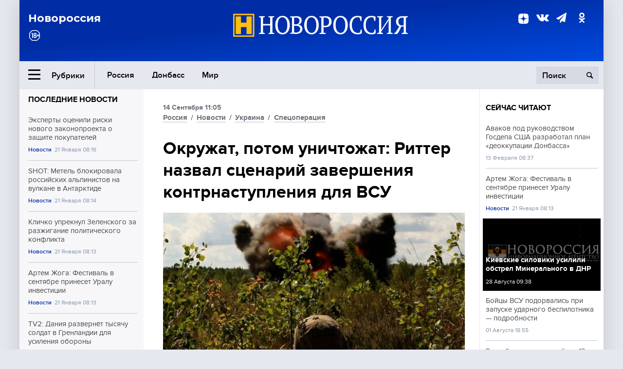

--- FILE ---
content_type: text/html; charset=UTF-8
request_url: https://novorosinform.org/okruzhat-potom-unichtozhat-ritter-nazval-scenarij-zaversheniya-kontrnastupleniya-dlya-vsu-121794.html
body_size: 13535
content:
<!DOCTYPE html>
<html class="no-js" lang="ru" prefix="og: http://ogp.me/ns#">
<head prefix="og: http://ogp.me/ns# article: http://ogp.me/ns/article#">
	  <meta http-equiv="content-type" content="text/html; charset=utf-8"/>
  <!--//<meta charset="utf-8"/>//-->
  <title>Окружат, потом уничтожат: Риттер назвал сценарий завершения контрнаступления для ВСУ</title>
  <meta name="description" content="По мнению американского разведчика, сейчас для Киева складывается крайне неблагоприятная ситуация на фронте и ничего поделать с этим украинское командование не сможет."/>


  <!-- Place favicon.ico in the root directory -->
  <link href="https://fonts.googleapis.com/css?family=Montserrat:500,700&amp;subset=cyrillic" rel="stylesheet"/>
  <link href="https://fonts.googleapis.com/css?family=Merriweather:400,700&amp;subset=cyrillic" rel="stylesheet"/>
  <link rel="stylesheet" href="/fonts/fonts.css"/>
  <link rel="stylesheet" href="/css/main.css?v95"/>

<meta property="og:site_name" content="Новороссия"/>
<meta property="og:locale" content="ru_RU"/>

<meta property="og:url" content="okruzhat-potom-unichtozhat-ritter-nazval-scenarij-zaversheniya-kontrnastupleniya-dlya-vsu-121794.html"/>
<meta property="og:title" content="Окружат, потом уничтожат: Риттер назвал сценарий завершения контрнаступления для ВСУ"/>
<meta property="og:type" content="article"/>
<meta property="og:description" content="По мнению американского разведчика, сейчас для Киева складывается крайне неблагоприятная ситуация на фронте и ничего поделать с этим украинское командование не сможет."/>
<meta property="og:image" content="https://novorosinform.org/content/images/19/18/71918_1280x720.webp"/>
<meta property="og:image:width" content="1280"/>
<meta property="og:image:height" content="720"/>
<script type="application/ld+json">
{
  "@context": "http://schema.org",
  "@type": "NewsArticle",
  "name": "Окружат, потом уничтожат: Риттер назвал сценарий завершения контрнаступления для ВСУ",
  "headline": "Окружат, потом уничтожат: Риттер назвал сценарий завершения контрнаступления для ВСУ",
  "url": "https://novorosinform.org/okruzhat-potom-unichtozhat-ritter-nazval-scenarij-zaversheniya-kontrnastupleniya-dlya-vsu-121794.html",
  "image": {
  "@type": "ImageObject",
  "representativeOfPage": "true",
  "url": "https://novorosinform.org/content/images/19/18/71918_1280x720.webp",
  "height": 1280,
  "width": 720
  },
  "dateCreated": "2023-09-14THH24:05T11:05:00:00+03:00",
  "datePublished": "2023-09-14THH24:05T11:05:00:00+03:00",
  "dateModified": "2023-09-14THH24:05T11:05:00:00+03:00",
  "description": "По мнению американского разведчика, сейчас для Киева складывается крайне неблагоприятная ситуация на фронте и ничего поделать с этим украинское командование не сможет.",

  "author": {
  "@type": "Person",
   "name": "Редакция  Новоросинформ",
   "familyName":"Новоросинформ",
    "givenName":"Редакция "
  },

  "publisher": {
  "@type": "Organization",
  "name": "novorosinform.org",
  "logo": {
      "@type": "ImageObject",
      "url": "https://novorosinform.org/img/logonew-2.png",
      "width": 544,
      "height": 85
    }
  },
  "mainEntityOfPage": "https://novorosinform.org/okruzhat-potom-unichtozhat-ritter-nazval-scenarij-zaversheniya-kontrnastupleniya-dlya-vsu-121794.html"
}
</script>


<!-- Yandex Native Ads -->
<script>window.yaContextCb=window.yaContextCb||[]</script>
<script src="https://yandex.ru/ads/system/context.js" async></script>
<script src="https://xmetrics.ru/loader.js" defer ></script>

<link href="/favicon.ico?v3" rel="icon" type="image/x-icon" />
<link rel="apple-touch-icon" sizes="57x57" href="/favicons/apple-touch-icon-57x57.png?v3"/>
<link rel="apple-touch-icon" sizes="60x60" href="/favicons/apple-touch-icon-60x60.png?v3"/>
<link rel="apple-touch-icon" sizes="72x72" href="/favicons/apple-touch-icon-72x72.png?v3"/>
<link rel="apple-touch-icon" sizes="76x76" href="/favicons/apple-touch-icon-76x76.png?v3"/>
<link rel="apple-touch-icon" sizes="114x114" href="/favicons/apple-touch-icon-114x114.png?v3"/>
<link rel="apple-touch-icon" sizes="120x120" href="/favicons/apple-touch-icon-120x120.png?v3"/>
<link rel="apple-touch-icon" sizes="144x144" href="/favicons/apple-touch-icon-144x144.png?v3"/>
<link rel="apple-touch-icon" sizes="152x152" href="/favicons/apple-touch-icon-152x152.png?v3"/>
<link rel="apple-touch-icon" sizes="180x180" href="/favicons/apple-touch-icon-180x180.png?v3"/>
<link rel="icon" type="image/png" href="/favicons/favicon-32x32.png?v3" sizes="32x32"/>
<link rel="icon" type="image/png" href="/favicons/android-chrome-192x192.png?v3" sizes="192x192"/>
<link rel="icon" type="image/png" href="/favicons/favicon-16x16.png?v3" sizes="16x16"/>
<link rel="manifest" href="/favicons/manifest_.json"/>
<script>
var infinity_category='';
</script>

<link rel="amphtml" href="https://amp.novorosinform.org/okruzhat-potom-unichtozhat-ritter-nazval-scenarij-zaversheniya-kontrnastupleniya-dlya-vsu-121794.html">
<link rel="canonical" href="https://novorosinform.org/okruzhat-potom-unichtozhat-ritter-nazval-scenarij-zaversheniya-kontrnastupleniya-dlya-vsu-121794.html"/>
<script async src="https://jsn.24smi.net/smi.js"></script>
</head>

<body>
<!-- Yandex.RTB R-A-1216687-1 -->
<div id="yandex_rtb_R-A-1216687-1"></div>
<script type="text/javascript">
    (function(w, d, n, s, t) {
        w[n] = w[n] || [];
        w[n].push(function() {
            Ya.Context.AdvManager.render({
                blockId: "R-A-1216687-1",
                renderTo: "yandex_rtb_R-A-1216687-1",
                async: true
            });
        });
        t = d.getElementsByTagName("script")[0];
        s = d.createElement("script");
        s.type = "text/javascript";
        s.src = "//an.yandex.ru/system/context.js";
        s.async = true;
        t.parentNode.insertBefore(s, t);
    })(this, this.document, "yandexContextAsyncCallbacks");
</script>  <div id="wrap">
    <header class="header">
 
	      <div class="header__top">
        <div class="header__container">
          <aside class="header__aside">
            <div class="header__title">Новороссия</div>




          </aside>

          <div class="header__center">
            <div class="header__logo">
              <a href="/"><img src="/img/logonew-2.png" srcset="/img/logonew-2.png 2x, /img/logonew-2.png 3x" alt=""></a>
            </div>


          </div>

          <aside class="header__aside">
            <div class="header__social">
<!--//              <a href="https://www.youtube.com/tsargradtv" target="_blank" class="header__social-link">
                <i class="icon-youtube-play"></i>
              </a>//-->
              <a href="https://dzen.ru/novorosinform.org?favid=254119029" target="_blank" class="header__social-link">
<svg xmlns="http://www.w3.org/2000/svg" style="display: inline-block; width: 1em; height: 1em;" viewBox="0 0 28 28"><path fill="currentColor" d="M16.7 16.7c-2.2 2.27-2.36 5.1-2.55 11.3 5.78 0 9.77-.02 11.83-2.02 2-2.06 2.02-6.24 2.02-11.83-6.2.2-9.03.35-11.3 2.55M0 14.15c0 5.59.02 9.77 2.02 11.83 2.06 2 6.05 2.02 11.83 2.02-.2-6.2-.35-9.03-2.55-11.3-2.27-2.2-5.1-2.36-11.3-2.55M13.85 0C8.08 0 4.08.02 2.02 2.02.02 4.08 0 8.26 0 13.85c6.2-.2 9.03-.35 11.3-2.55 2.2-2.27 2.36-5.1 2.55-11.3m2.85 11.3C14.5 9.03 14.34 6.2 14.15 0c5.78 0 9.77.02 11.83 2.02 2 2.06 2.02 6.24 2.02 11.83-6.2-.2-9.03-.35-11.3-2.55"/><path fill="none" d="M28 14.15v-.3c-6.2-.2-9.03-.35-11.3-2.55-2.2-2.27-2.36-5.1-2.55-11.3h-.3c-.2 6.2-.35 9.03-2.55 11.3-2.27 2.2-5.1 2.36-11.3 2.55v.3c6.2.2 9.03.35 11.3 2.55 2.2 2.27 2.36 5.1 2.55 11.3h.3c.2-6.2.35-9.03 2.55-11.3 2.27-2.2 5.1-2.36 11.3-2.55"/></svg>

              </a>
              <a href="https://vk.com/public71860258" target="_blank" class="header__social-link">
                <i class="icon-vk"></i>
              </a>
<a href="https://t.me/novorosinform" target="_blank" class="header__social-link">
                <i class="icon-paper-plane"></i>
              </a>              <a href="http://ok.ru/novorosinform" target="_blank" class="header__social-link">
                   <i class="icon-odnoklassniki"></i>
              </a>
             
            </div>



          
          </aside>
        </div>
      </div>

      <div class="header__bottom">
        <div class="header__container">
          <button class="header__rubric-toggle js-rubric-toggle">
            <span class="header__rubric-toggle-icon">
              <i class="icon-burger"></i>
              <i class="icon-close"></i>
            </span>
            <span class="header__rubric-toggle-txt">Рубрики</span>
          </button>

          <ul class="header__menu">
                                    <li>
              <a href="/russia" >Россия</a>
            </li>
                                                <li>
              <a href="/donbass" >Донбасс</a>
            </li>
                                                <li>
              <a href="/mir" >Мир</a>
            </li>
                                                
          </ul>


		          <div class="header__search">
            <form action="/search" autocomplete="off">
              <input type="search" name="q" placeholder="Поиск">
              <button>
                <i class="icon-search"></i>
              </button>

			<div class="header__search-dropdown">
              <label>
                <input type="radio" name="section" value="all" class="radio" checked>
                <span>Все публикации</span>
              </label>
              <!--//<label>
                <input type="radio" name="section" value="news" class="radio">
                <span>Новости</span>
              </label>
              <label>
                <input type="radio" name="section" value="articles" class="radio">
                <span>Статьи</span>
              </label>//-->
                            <!--//<label>
                <input type="radio" name="section" value="experts" class="radio">
                <span>Мнения</span>
              </label>
              <label>
                <input type="radio" name="section" value="projects" class="radio">
                <span>Спецпроекты</span>
              </label>//-->
            </div>
            </form>
          </div>
        </div>

       <div class="header__drop-sections">
          <ul class="header__drop-sections-list">

                        <li>
              <a href="/blizhnij-vostok">Ближний Восток</a>
            </li>
                        <li>
              <a href="/politics">Политика</a>
            </li>
                        <li>
              <a href="/war">Спецоперация</a>
            </li>
                        <li>
              <a href="/society">Общество</a>
            </li>
                        <li>
              <a href="/economy">Экономика</a>
            </li>
                        <li>
              <a href="/proisshestviya">Происшествия</a>
            </li>
                        <li>
              <a href="/culture">Культура</a>
            </li>
                        <li>
              <a href="/sport">Спорт</a>
            </li>
            
          </ul>
        </div>
      </div>
    </header>

    <main>


<div class="layout-column">
	<aside class="layout-column__aside">
	<!-- Yandex.RTB R-A-1216687-2 -->
<div id="yandex_rtb_R-A-1216687-2"></div>
<script type="text/javascript">
    (function(w, d, n, s, t) {
        w[n] = w[n] || [];
        w[n].push(function() {
            Ya.Context.AdvManager.render({
                blockId: "R-A-1216687-2",
                renderTo: "yandex_rtb_R-A-1216687-2",
                async: true
            });
        });
        t = d.getElementsByTagName("script")[0];
        s = d.createElement("script");
        s.type = "text/javascript";
        s.src = "//an.yandex.ru/system/context.js";
        s.async = true;
        t.parentNode.insertBefore(s, t);
    })(this, this.document, "yandexContextAsyncCallbacks");
</script>	


          <div class="news">


            <h3 class="news__title">
              <a href="/news">Последние новости</a>
            </h3>

            <ul class="news__list">

              <li class="news__item">
		          <a href="/eksperty-ocenili-riski-novogo-zakonoproekta-o-zashite-pokupatelej-174927.html" class="news__link">
                  <h4 class="news__item-title">
                    Эксперты оценили риски нового законопроекта о защите покупателей
                  </h4>
	
                </a>

                <div class="news__item-info">
                
                
                                  <a href="/news" class="news__item-info-link">Новости</a>
                                  <time class="news__item-info-date" datetime="2026-01-21STH24:16T">21 Января 08:16</time>
                </div>
 
              </li>

				              <li class="news__item">
		          <a href="/shot--metel-blokirovala-rossijskih-alpinistov-na-vulkane-v-antarktide-174926.html" class="news__link">
                  <h4 class="news__item-title">
                    SHOT: Метель блокировала российских альпинистов на вулкане в Антарктиде
                  </h4>
	
                </a>

                <div class="news__item-info">
                
                
                                  <a href="/news" class="news__item-info-link">Новости</a>
                                  <time class="news__item-info-date" datetime="2026-01-21STH24:14T">21 Января 08:14</time>
                </div>
 
              </li>

				              <li class="news__item">
		          <a href="/klichko-upreknul-zelenskogo-za-razzhiganie-politicheskogo-konflikta-174925.html" class="news__link">
                  <h4 class="news__item-title">
                    Кличко упрекнул Зеленского за разжигание политического конфликта
                  </h4>
	
                </a>

                <div class="news__item-info">
                
                
                                  <a href="/news" class="news__item-info-link">Новости</a>
                                  <time class="news__item-info-date" datetime="2026-01-21STH24:13T">21 Января 08:13</time>
                </div>
 
              </li>

				              <li class="news__item">
		          <a href="/artem-zhoga--festival-v-sentyabre-prineset-uralu-investicii-174924.html" class="news__link">
                  <h4 class="news__item-title">
                    Артем Жога: Фестиваль в сентябре принесет Уралу инвестиции
                  </h4>
	
                </a>

                <div class="news__item-info">
                
                
                                  <a href="/news" class="news__item-info-link">Новости</a>
                                  <time class="news__item-info-date" datetime="2026-01-21STH24:13T">21 Января 08:13</time>
                </div>
 
              </li>

				              <li class="news__item">
		          <a href="/tv2--daniya-razvernet-tysyachu-soldat-v-grenlandii-dlya-usileniya-oborony-174923.html" class="news__link">
                  <h4 class="news__item-title">
                    TV2: Дания развернёт тысячу солдат в Гренландии для усиления обороны
                  </h4>
	
                </a>

                <div class="news__item-info">
                
                
                                  <a href="/news" class="news__item-info-link">Новости</a>
                                  <time class="news__item-info-date" datetime="2026-01-21STH24:11T">21 Января 08:11</time>
                </div>
 
              </li>

				              <li class="news__item">
		          <a href="/the-guardian--tramp-opublikoval-poslanie-makrona-dlya-provokacii-174922.html" class="news__link">
                  <h4 class="news__item-title">
                    The Guardian: Трамп опубликовал послание Макрона для провокации
                  </h4>
	
                </a>

                <div class="news__item-info">
                
                
                                  <a href="/news" class="news__item-info-link">Новости</a>
                                  <time class="news__item-info-date" datetime="2026-01-21STH24:09T">21 Января 08:09</time>
                </div>
 
              </li>

				              <li class="news__item">
		          <a href="/kiodo--ubijca-sindzo-abe-prigovoren-k-pozhiznennomu-zaklyucheniyu-174921.html" class="news__link">
                  <h4 class="news__item-title">
                    Киодо: убийца Синдзо Абэ приговорён к пожизненному заключению
                  </h4>
	
                </a>

                <div class="news__item-info">
                
                
                                  <a href="/news" class="news__item-info-link">Новости</a>
                                  <time class="news__item-info-date" datetime="2026-01-21STH24:08T">21 Января 08:08</time>
                </div>
 
              </li>

				              <li class="news__item">
		          <a href="/ilham-aliev-nadeetsya-na-vtoroj-neftyanoj-bum-v-azerbajdzhane-174920.html" class="news__link">
                  <h4 class="news__item-title">
                    Ильхам Алиев надеется на второй нефтяной бум в Азербайджане
                  </h4>
	
                </a>

                <div class="news__item-info">
                
                
                                  <a href="/news" class="news__item-info-link">Новости</a>
                                  <time class="news__item-info-date" datetime="2026-01-21STH24:07T">21 Января 08:07</time>
                </div>
 
              </li>

				              <li class="news__item">
		          <a href="/minoborony-rossii--pvo-sbili-75-ukrainskih-dronov-za-noch-174919.html" class="news__link">
                  <h4 class="news__item-title">
                    Минобороны России: ПВО сбили 75 украинских дронов за ночь
                  </h4>
	
                </a>

                <div class="news__item-info">
                
                
                                  <a href="/society" class="news__item-info-link">Общество</a>
                                  <time class="news__item-info-date" datetime="2026-01-21STH24:04T">21 Января 08:04</time>
                </div>
 
              </li>

				              <li class="news__item">
		          <a href="/plennyj-ukrainskij-voennyj-prizval-nachalnika-uchit-soldat-voevat-174918.html" class="news__link">
                  <h4 class="news__item-title">
                    Пленный украинский военный призвал начальника учить солдат воевать
                  </h4>
	
                </a>

                <div class="news__item-info">
                
                
                                  <a href="/society" class="news__item-info-link">Общество</a>
                                  <time class="news__item-info-date" datetime="2026-01-21STH24:04T">21 Января 08:04</time>
                </div>
 
              </li>

				              <li class="news__item">
		          <a href="/mothership--v-malajzii-arestovali-paru-za-intimnuyu-vstrechu-v-otele-174917.html" class="news__link">
                  <h4 class="news__item-title">
                    Mothership: В Малайзии арестовали пару за интимную встречу в отеле
                  </h4>
	
                </a>

                <div class="news__item-info">
                
                
                                  <a href="/news" class="news__item-info-link">Новости</a>
                                  <time class="news__item-info-date" datetime="2026-01-21STH24:59T">21 Января 07:59</time>
                </div>
 
              </li>

				              <li class="news__item">
		          <a href="/voenkor-lisicyn-soobshil-o-zahvate-ochistnyh-sooruzhenij-u-krasnoarmejska-174916.html" class="news__link">
                  <h4 class="news__item-title">
                    Военкор Лисицын сообщил о захвате очистных сооружений у Красноармейска
                  </h4>
	
                </a>

                <div class="news__item-info">
                
                
                                  <a href="/society" class="news__item-info-link">Общество</a>
                                  <time class="news__item-info-date" datetime="2026-01-21STH24:59T">21 Января 07:59</time>
                </div>
 
              </li>

				              <li class="news__item">
		          <a href="/tramp-zayavil-o-nalichii-u-ssha-sekretnogo-oruzhiya-udiviv-mir-174915.html" class="news__link">
                  <h4 class="news__item-title">
                    Трамп заявил о наличии у США секретного оружия, удивив мир
                  </h4>
	
                </a>

                <div class="news__item-info">
                
                
                                  <a href="/news" class="news__item-info-link">Новости</a>
                                  <time class="news__item-info-date" datetime="2026-01-21STH24:58T">21 Января 07:58</time>
                </div>
 
              </li>

				              <li class="news__item">
		          <a href="/roskosmos-perenes-zapusk--proton-m--na-fevral-2025-goda-174914.html" class="news__link">
                  <h4 class="news__item-title">
                    Роскосмос перенес запуск "Протон-М" на февраль 2025 года
                  </h4>
	
                </a>

                <div class="news__item-info">
                
                
                                  <a href="/news" class="news__item-info-link">Новости</a>
                                  <time class="news__item-info-date" datetime="2026-01-21STH24:55T">21 Января 07:55</time>
                </div>
 
              </li>

				              <li class="news__item">
		          <a href="/ligalajz-udivil-poklonnikov-izmenennoj-vneshnostyu-v-bloge-varlamova-174913.html" class="news__link">
                  <h4 class="news__item-title">
                    Лигалайз удивил поклонников измененной внешностью в блоге Варламова
                  </h4>
	
                </a>

                <div class="news__item-info">
                
                
                                  <a href="/news" class="news__item-info-link">Новости</a>
                                  <time class="news__item-info-date" datetime="2026-01-21STH24:52T">21 Января 07:52</time>
                </div>
 
              </li>

				
            </ul>

            <div class="news__cta">
              <a href="/news" class="news__cta-link">Все новости</a>
            </div>
		</div>

		<!-- Yandex.RTB R-A-1216687-7 -->
<div id="yandex_rtb_R-A-1216687-7"></div>
<script>window.yaContextCb.push(()=>{
  Ya.Context.AdvManager.render({
    renderTo: 'yandex_rtb_R-A-1216687-7',
    blockId: 'R-A-1216687-7'
  })
})</script>	</aside>
	<div class="layout-column__main">
	<section class="article" data-publication-id="121794" data-current-url="okruzhat-potom-unichtozhat-ritter-nazval-scenarij-zaversheniya-kontrnastupleniya-dlya-vsu-121794.html">
		<div class="article__content">

			<div class="article__meta article__meta_plot">
				<div class="article__meta-labels">
				<time datetime="">14 Сентября 11:05</time>
								<br/>
															<a href="/russia">Россия</a>
											 / 				<a href="/news">Новости</a>
											 / 				<a href="/ukraina">Украина</a>
											 / 				<a href="/war">Спецоперация</a>
													</div>


				<!--//<div class="article__meta-reading">
				<svg xmlns="http://www.w3.org/2000/svg" xmlns:xlink="http://www.w3.org/1999/xlink" viewbox="0 0 48 48"><defs><path id="a" d="M0 0h48v48H0z"/></defs><clipPath id="b"><use xlink:href="#a" overflow="visible"/></clipPath><path d="M42 20c-2.21 0-4 1.79-4 4v6H10v-6c0-2.21-1.79-4-4-4s-4 1.79-4 4v10c0 2.2 1.8 4 4 4h36c2.2 0 4-1.8 4-4V24c0-2.21-1.79-4-4-4zm-6-10H12c-2.2 0-4 1.8-4 4v4.31c2.32.83 4 3.03 4 5.63V28h24v-4.06c0-2.6 1.68-4.8 4-5.63V14c0-2.2-1.8-4-4-4z" clip-path="url(#b)"/></svg>
                    Читать:
                    <span> мин.</span>
                  </div>//-->
			</div>

			<h1 class="article__title">Окружат, потом уничтожат: Риттер назвал сценарий завершения контрнаступления для ВСУ</h1>


	
				<div class="article__gallery">
					<div class="article__gallery-main">
						<ul class="article__gallery-main-list">
							<li class="active">
																<img src="/content/images/19/18/71918_720x405.webp" alt="Окружат, потом уничтожат: Риттер назвал сценарий завершения контрнаступления для ВСУ" title="Окружат, потом уничтожат: Риттер назвал сценарий завершения контрнаступления для ВСУ">
                        	
								<div class="article__gallery-main-copyright">Фото: globallookpress.com / Sgt. Alex Soliday</div>
															
							</li>
													</ul>
						

						<div class="article__gallery-main-prev">
							<svg viewBox="0 0 24 24" width="24" height="24"><path d="M5.88 4.12L13.76 12l-7.88 7.88L8 22l10-10L8 2z"/><path fill="none" d="M0 0h24v24H0z"/></svg>
						</div>
						<div class="article__gallery-main-next">
							<svg viewBox="0 0 24 24" width="24" height="24"><path d="M5.88 4.12L13.76 12l-7.88 7.88L8 22l10-10L8 2z"/><path fill="none" d="M0 0h24v24H0z"/></svg>
						</div>
					</div>


					<div class="article__gallery-preview">

					</div>

				</div>
		
		
				<div><strong>Автор:</strong> Редакция  Новоросинформ<span></span><br /><br /></div>
				

				<div class="article__intro">
					<p>По мнению американского разведчика, сейчас для Киева складывается крайне неблагоприятная ситуация на фронте и ничего поделать с этим украинское командование не сможет.</p>
				</div>


				<div class="only__text">
                <p>По словам бывшего американского разведчика Скотта Риттера, которое он высказал&nbsp;в интервью YouTube-каналу Danny Haiphong, ситуация на Украине для киевского командования сейчас складывается крайне неблагоприятной.</p>
<p>Он заявил, что российская армия благодаря своему хорошему оснащению и готовности скоро полностью разгромит украинскую армию, которая находится в истощенном состоянии. Риттер отмечает, что у ВСУ не хватает сил и ресурсов, - у них закончились солдаты, танки и боевые машины пехоты. По его мнению, последние три стратегические бригады, которые были в резерве у украинского генштаба, только что были брошены в бой.</p><div id="yandex_rtb_R-A-1216687-9"></div>
<script>window.yaContextCb.push(()=>{
	Ya.Context.AdvManager.render({
		"blockId": "R-A-1216687-9",
		"renderTo": "yandex_rtb_R-A-1216687-9"
	})
})
</script>
<blockquote>
<p>"Знаете, где сейчас эти три бригады? Их уничтожают прямо на месте, они даже никуда не продвинулись", &ndash; отметил он.</p>
</blockquote>
<p>В своем интервью разведчик подчеркивает, что армия России имеет значительное преимущество в численности и технике и у ВСУ просто нет шансов выстоять. Риттер заключает, что если текущая атака ВСУ провалится, то для них все кончено - они будут окружены и уничтожены.</p>
<p>Он считает, что лучшим решением для Украины сейчас будет безоговорочная капитуляция и принятие всех условий России.</p>
<p>Ранее сообщалось, что <a href="https://novorosinform.org/neudachnikov-szhigayut-na-shturmah-rabotino-russkie-vzorvali-tureckuyu-rszo-chto-proishodit-na-frontah-svo-121748.html">потери</a> ВСУ с начала контрнаступления превысили 71 тысячу человек, при этом ВСУ не достигли целей ни на одном из направлений, рассказал министр обороны <a href="https://novorosinform.org/cel--pobeda-shojgu-obnadezhivayushe-vyskazalsya-o-hode-specoperacii-121766.html">Сергей Шойгу</a>.</p>
<p>&nbsp;</p>
<p>&nbsp;</p>
				</div>

				<h5>ЧИТАЙТЕ ТАКЖЕ:</h5>
								<a href="/zhdat-ostalos-nedolgo-na-zapade-nazvali-sroki-okonchaniya-kontrnastupleniya-vsu-121787.html">Ждать осталось недолго: На Западе назвали сроки окончания контрнаступления ВСУ</a><br /><br />
								<a href="/zahlebnulos-v-svoej-krovi-ozvucheny-poteri-vsu-v-hode-kontrnastupleniya-121715.html">&quot;Захлебнулось в своей крови&quot;: Озвучены потери ВСУ в ходе контрнаступления</a><br /><br />
								<a href="/polzuchee-nastuplenie-vsu-nakaplivayut-tehniku-dlya-proryva-k-donecku-121706.html">Ползучее наступление: ВСУ накапливают технику для прорыва к Донецку</a><br /><br />
				


			</div>
		</section>

<div class="article__dzen1">
<strong>Подписывайтесь на нас</strong> в <a href="https://t.me/+Cr25qIK9au4zZjYy">Телеграме</a>

 и&nbsp;первыми узнавайте о&nbsp;главных новостях и&nbsp;важнейших событиях дня.

</div>		
		<br /><br />        <h3 class="news__title">Новости партнеров</h3>
<div class="smi24__informer smi24__auto" data-smi-blockid="18039"></div>
<script>(window.smiq = window.smiq || []).push({});</script>




<!-- Код вставки на место отображения виджета -->
<div class="smi24__informer smi24__auto" data-smi-blockid="29976"></div>
<div class="smi24__informer smi24__auto" data-smi-blockid="29975"></div>
<script>(window.smiq = window.smiq || []).push({});</script>



<div id="unit_93365"><a href="https://smi2.ru/" >Новости СМИ2</a></div>
<script type="text/javascript" charset="utf-8">
  (function() {
    var sc = document.createElement('script'); sc.type = 'text/javascript'; sc.async = true;
    sc.src = '//smi2.ru/data/js/93365.js'; sc.charset = 'utf-8';
    var s = document.getElementsByTagName('script')[0]; s.parentNode.insertBefore(sc, s);
  }());
</script>    	<div id="content-load-block" style="height:1px"></div>
	</div>
	
	<aside class="layout-column__aside">
	


          <div class="news">


            <h3 class="news__title">
              <a href="/news">Сейчас читают</a>
            </h3>

            <ul class="news__list">

              <li class="news__item">
				                <a href="/avakov-pod-rukovodstvom-gosdepa-ssha-razrabotal-plan-yayayayadeokkupacii-donbassayayayaya-45214.html" class="news__link">
                  <h4 class="news__item-title">
                    Аваков под руководством Госдепа США разработал план &#171;деоккупации Донбасса&#187;
                  </h4>
	
                </a>

                <div class="news__item-info">
                
                
                                  <time class="news__item-info-date" datetime="2019-02-13THH24:37T">13 Февраля 08:37</time>
                </div>
                              </li>

				              <li class="news__item">
				                <a href="/artem-zhoga--festival-v-sentyabre-prineset-uralu-investicii-174924.html" class="news__link">
                  <h4 class="news__item-title">
                    Артем Жога: Фестиваль в сентябре принесет Уралу инвестиции
                  </h4>
	
                </a>

                <div class="news__item-info">
                
                
                                  <a href="/news" class="news__item-info-link">Новости</a>
                                  <time class="news__item-info-date" datetime="2026-01-21STH24:13T">21 Января 08:13</time>
                </div>
                              </li>

				              <li class="news__item">
													<figure class="news__media" style="background-image: url(/img/noimage.png)">
				  				                <a href="/kievskie-siloviki-usilili-obstrel-mineralnogo-v-dnr-78065.html" class="news__link">
                  <h4 class="news__item-title">
                    Киевские силовики усилили обстрел Минерального в ДНР
                  </h4>
	
                </a>

                <div class="news__item-info">
                
                
                                  <time class="news__item-info-date" datetime="2021-08-28THH24:38T">28 Августа 09:38</time>
                </div>
                </figure>              </li>

				              <li class="news__item">
				                <a href="/bojcy-vsu-podorvalis-pri-zapuske-udarnogo-bespilotnika--podrobnosti-76307.html" class="news__link">
                  <h4 class="news__item-title">
                    Бойцы ВСУ подорвались при запуске ударного беспилотника — подробности
                  </h4>
	
                </a>

                <div class="news__item-info">
                
                
                                  <time class="news__item-info-date" datetime="2021-08-01STH24:55T">01 Августа 18:55</time>
                </div>
                              </li>

				              <li class="news__item">
				                <a href="/rossijskie-voennye-sbili-12-ukrainskih-samoletov-s-primeneniem-pzrk-107393.html" class="news__link">
                  <h4 class="news__item-title">
                    Российские военные сбили 12 украинских самолетов с применением ПЗРК
                  </h4>
	
                </a>

                <div class="news__item-info">
                
                
                                  <a href="/russia" class="news__item-info-link">Россия</a>
                                  <time class="news__item-info-date" datetime="2022-10-28THH24:45T">28 Октября 10:45</time>
                </div>
                              </li>

				              <li class="news__item">
				                <a href="/mkkk-pomog-vernutsya-124-zhitelyam-kurskoj-oblasti-cherez-belorussiyu-169083.html" class="news__link">
                  <h4 class="news__item-title">
                    МККК помог вернуться 124 жителям Курской области через Белоруссию
                  </h4>
	
                </a>

                <div class="news__item-info">
                
                
                                  <a href="/society" class="news__item-info-link">Общество</a>
                                  <time class="news__item-info-date" datetime="2026-01-07THH24:07T">07 Января 09:07</time>
                </div>
                              </li>

				              <li class="news__item">
				                <a href="/evgenij-balickij-soobshil-o-pogibshem-i-ranenyh-pri-obstrele-vsu-164751.html" class="news__link">
                  <h4 class="news__item-title">
                    Евгений Балицкий сообщил о погибшем и раненых при обстреле ВСУ
                  </h4>
	
                </a>

                <div class="news__item-info">
                
                
                                  <a href="/society" class="news__item-info-link">Общество</a>
                                  <time class="news__item-info-date" datetime="2025-12-14THH24:53T">14 Декабря 16:53</time>
                </div>
                              </li>

				              <li class="news__item">
				                <a href="/boeviki-nacbatalona-ajdar-obstrelyali-detskij-sad-v-nyu-jorke-101485.html" class="news__link">
                  <h4 class="news__item-title">
                    Боевики нацбатальона "Айдар"* обстреляли детский сад в Нью-Йорке
                  </h4>
	
                </a>

                <div class="news__item-info">
                
                
                                  <a href="/donbass" class="news__item-info-link">Донбасс</a>
                                  <time class="news__item-info-date" datetime="2022-08-12THH24:33T">12 Августа 16:33</time>
                </div>
                              </li>

				              <li class="news__item">
				                <a href="/partiya-pensionerov-vydvinet-400-kandidatov-na-vybory-v-gosdumu-2026-174225.html" class="news__link">
                  <h4 class="news__item-title">
                    Партия пенсионеров выдвинет 400 кандидатов на выборы в Госдуму 2026
                  </h4>
	
                </a>

                <div class="news__item-info">
                
                
                                  <a href="/news" class="news__item-info-link">Новости</a>
                                  <time class="news__item-info-date" datetime="2026-01-20THH24:06T">20 Января 08:06</time>
                </div>
                              </li>

				              <li class="news__item">
				                <a href="/gubernator-hinshtejn-soobshil-o-ranenii-muzhchiny-v-rezultate-ataki-drona-168785.html" class="news__link">
                  <h4 class="news__item-title">
                    Губернатор Хинштейн сообщил о ранении мужчины в результате атаки дрона
                  </h4>
	
                </a>

                <div class="news__item-info">
                
                
                                  <a href="/society" class="news__item-info-link">Общество</a>
                                  <time class="news__item-info-date" datetime="2026-01-05THH24:51T">05 Января 21:51</time>
                </div>
                              </li>

				              <li class="news__item">
				                <a href="/odinochnye-piketyya-v-centre-kieva-prohodit-akciya-protesta-ukrainskih-predprinimatelej-11047.html" class="news__link">
                  <h4 class="news__item-title">
                    Одиночные пикеты: в центре Киева проходит акция протеста украинских предпринимателей
                  </h4>
	
                </a>

                <div class="news__item-info">
                
                
                                  <time class="news__item-info-date" datetime="2021-03-22NDH24:00T">22 Марта 10:00</time>
                </div>
                              </li>

				              <li class="news__item">
				                <a href="/nikolaj-procenkoya-evropejskij-vybor-privedet-ukrainu-v-kompaniyu-bosnii-i-albanii-39569.html" class="news__link">
                  <h4 class="news__item-title">
                    Николай Проценко: «Европейский выбор» приведет Украину в компанию Боснии и Албании
                  </h4>
	
                </a>

                <div class="news__item-info">
                
                
                                  <time class="news__item-info-date" datetime="2019-05-29THH24:08T">29 Мая 17:08</time>
                </div>
                              </li>

				              <li class="news__item">
				                <a href="/igor-zolotovickij-skonchalsya-posle-semok-v-ulice-shekspira-173019.html" class="news__link">
                  <h4 class="news__item-title">
                    Игорь Золотовицкий скончался после съёмок в «Улице Шекспира»
                  </h4>
	
                </a>

                <div class="news__item-info">
                
                
                                  <a href="/news" class="news__item-info-link">Новости</a>
                                  <time class="news__item-info-date" datetime="2026-01-17THH24:18T">17 Января 17:18</time>
                </div>
                              </li>

				              <li class="news__item">
				                <a href="/na-ukraine-dali-sovety-zhelayushim-voevat-s-rossiej-dobrovolcam-85911.html" class="news__link">
                  <h4 class="news__item-title">
                    На Украине дали советы желающим воевать с Россией добровольцам
                  </h4>
	
                </a>

                <div class="news__item-info">
                
                
                                  <time class="news__item-info-date" datetime="2021-12-22NDH24:11T">22 Декабря 09:11</time>
                </div>
                              </li>

				              <li class="news__item">
				                <a href="/florian-filippo-prizval-evropu-vozobnovit-dialog-s-rossiej-173360.html" class="news__link">
                  <h4 class="news__item-title">
                    Флориан Филиппо призвал Европу возобновить диалог с Россией
                  </h4>
	
                </a>

                <div class="news__item-info">
                
                
                                  <a href="/news" class="news__item-info-link">Новости</a>
                                  <time class="news__item-info-date" datetime="2026-01-18THH24:18T">18 Января 17:18</time>
                </div>
                              </li>

				
            </ul>

            <div class="news__cta">
              <a href="/news" class="news__cta-link">Все новости</a>
            </div>
		</div>

		
<!-- Yandex Native Ads C-A-1216687-6 -->
<div id="id-C-A-1216687-6"></div>
<script>window.yaContextCb.push(()=>{
  Ya.Context.AdvManager.renderWidget({
    renderTo: 'id-C-A-1216687-6',
    blockId: 'C-A-1216687-6'
  })
})</script>
	</aside>
</div>

    </main>
    <footer class="footer">

		
      <div class="footer__body">
        <div class="footer__container">
          <div class="footer__top">
            <div class="footer__column">
              <div class="footer__logo">
                <img src="/img/logonew-2.png" alt="" width="209" height="37">
              </div>
<address>
<p>Информационное агентство Большой России</p>
<p>Наша почта: <a href="mailto:mail@novorosinform.org">mail@novorosinform.org</a></p>
</address>
            </div>

            <div class="footer__column">
              <ul class="footer__menu">
                        <li>
              <a href="/russia">Россия</a>
            </li>
                        <li>
              <a href="/donbass">Донбасс</a>
            </li>
                        <li>
              <a href="/mir">Мир</a>
            </li>
                        <li>
              <a href="/politics">Политика</a>
            </li>
            
<li><a href="mailto:advnovoros@tsargrad.tv">Реклама на сайте:<br />
advnovoros@tsargrad.tv</a></li>

<li><a target="_blank" href="/files/price2024.pdf">Цены на рекламу</a></li>

              </ul>
            </div>

            <div class="footer__column footer__column_wide">

              <div class="footer__description">
<p>Сетевое издание «Информационное агентство «Новороссия» зарегистрировано в Федеральной службе по надзору в сфере связи, информационных технологий и массовых коммуникаций 20 ноября 2019 г.</p>
<p>Свидетельство о регистрации Эл № ФС77-77187.</p>
<p>Учредитель — НАО «Царьград медиа».</p>
<p>«Главный редактор- Лукьянов А.А.»</p>
<p>«Шеф-редактор - Садчиков А.М.»</p>
<p>Email: <a href="mail:mail@novorosinform.org">mail@novorosinform.org</a></p>
<p>Телефон: +7 (495) 374-77-73</p>
<p>115093, г. Москва, Партийный пер., д. 1, к. 57, стр. 3</p>
<p>Настоящий ресурс может содержать материалы 18+.</p>
<p>Использование любых материалов, размещённых на сайте, разрешается при условии ссылки на сайт агентства.</p>


              </div>
            </div>
          </div>

          <div class="footer__bottom">
            <div class="footer__search">
              <form action="/search">
                <input type="search" name="q" placeholder="Поиск">
                <button>
                  <i class="icon-search"></i>
                </button>
              </form>
            </div>

            <div class="footer__social">
			<a href="https://dzen.ru/novorosinform.org?favid=254119029" target="_blank" class="header__social-link"><svg xmlns="http://www.w3.org/2000/svg" style="display: inline-block; width: 1em; height: 1em;" viewBox="0 0 28 28"><path fill="currentColor" d="M16.7 16.7c-2.2 2.27-2.36 5.1-2.55 11.3 5.78 0 9.77-.02 11.83-2.02 2-2.06 2.02-6.24 2.02-11.83-6.2.2-9.03.35-11.3 2.55M0 14.15c0 5.59.02 9.77 2.02 11.83 2.06 2 6.05 2.02 11.83 2.02-.2-6.2-.35-9.03-2.55-11.3-2.27-2.2-5.1-2.36-11.3-2.55M13.85 0C8.08 0 4.08.02 2.02 2.02.02 4.08 0 8.26 0 13.85c6.2-.2 9.03-.35 11.3-2.55 2.2-2.27 2.36-5.1 2.55-11.3m2.85 11.3C14.5 9.03 14.34 6.2 14.15 0c5.78 0 9.77.02 11.83 2.02 2 2.06 2.02 6.24 2.02 11.83-6.2-.2-9.03-.35-11.3-2.55"/><path fill="none" d="M28 14.15v-.3c-6.2-.2-9.03-.35-11.3-2.55-2.2-2.27-2.36-5.1-2.55-11.3h-.3c-.2 6.2-.35 9.03-2.55 11.3-2.27 2.2-5.1 2.36-11.3 2.55v.3c6.2.2 9.03.35 11.3 2.55 2.2 2.27 2.36 5.1 2.55 11.3h.3c.2-6.2.35-9.03 2.55-11.3 2.27-2.2 5.1-2.36 11.3-2.55"/></svg>

              </a>


			<a href="https://vk.com/public71860258" target="_blank" class="header__social-link">
                <i class="icon-vk"></i>
              </a>

<a href="https://t.me/novorosinform" target="_blank" class="header__social-link">
                <i class="icon-paper-plane"></i>
              </a>
                  <a href="http://ok.ru/novorosinform" target="_blank" class="header__social-link">
                    <i class="icon-odnoklassniki"></i>
                  </a>
            </div>
          </div>
        </div>
      </div>
    </footer>

<div class="uniblock1"></div>
  <button class="page-up js-page-up">Наверх</button>

    <div class="fly-header">
    <div class="fly-header__top">
      <div class="header__logo">
        <a href="/"><img src="/img/logonew-2.png" srcset="/img/logonew-2.png 2x, /img/logonew-2.png 3x" alt=""></a>
      </div>
    </div>

    <div class="fly-header__bottom">
      <div class="header__container">
        <button class="header__rubric-toggle js-rubric-toggle">
          <span class="header__rubric-toggle-icon">
            <i class="icon-burger"></i>
            <i class="icon-close"></i>
          </span>
          <span class="header__rubric-toggle-txt">Политика</span>
        </button>

        <ul class="header__menu">
                                    <li>
              <a href="/russia">Россия</a>
            </li>
                                                <li>
              <a href="/donbass">Донбасс</a>
            </li>
                                                <li>
              <a href="/mir">Мир</a>
            </li>
                                                        </ul>
                  <div class="header__search">
            <form action="/search" autocomplete="off">
              <input type="search" name="q" placeholder="Поиск">
              <button>
                <i class="icon-search"></i>
              </button>

			<div class="header__search-dropdown">
              <label>
                <input type="radio" name="section" value="all" class="radio" checked>
                <span>Все публикации</span>
              </label>
              <!--//<label>
                <input type="radio" name="section" value="news" class="radio">
                <span>Новости</span>
              </label>
              <label>
                <input type="radio" name="section" value="articles" class="radio">
                <span>Статьи</span>
              </label>//-->
                            <!--//<label>
                <input type="radio" name="section" value="experts" class="radio">
                <span>Мнения</span>
              </label>
              <label>
                <input type="radio" name="section" value="projects" class="radio">
                <span>Спецпроекты</span>
              </label>//-->
            </div>
            </form>
          </div>      </div>

	       <div class="header__drop-sections">
          <ul class="header__drop-sections-list">

                        <li>
              <a href="/blizhnij-vostok">Ближний Восток</a>
            </li>
                        <li>
              <a href="/politics">Политика</a>
            </li>
                        <li>
              <a href="/war">Спецоперация</a>
            </li>
                        <li>
              <a href="/society">Общество</a>
            </li>
                        <li>
              <a href="/economy">Экономика</a>
            </li>
                        <li>
              <a href="/proisshestviya">Происшествия</a>
            </li>
                        <li>
              <a href="/culture">Культура</a>
            </li>
                        <li>
              <a href="/sport">Спорт</a>
            </li>
            
          </ul>
        </div>    <!--//</div>//-->
  </div>

</div>


	
  <script src="/js/vendor/jquery-3.4.1.min.js"></script>
  <script src="/js/plugins.js?v1"></script>
  <script src="/js/main.js?v46"></script>
<!-- Yandex.Metrika counter --> <script type="text/javascript" > (function (d, w, c) { (w[c] = w[c] || []).push(function() { try { w.yaCounter25153517 = new Ya.Metrika({ id:25153517, clickmap:true, trackLinks:true, accurateTrackBounce:true, webvisor:true }); } catch(e) { } }); var n = d.getElementsByTagName("script")[0], s = d.createElement("script"), f = function () { n.parentNode.insertBefore(s, n); }; s.type = "text/javascript"; s.async = true; s.src = "https://cdn.jsdelivr.net/npm/yandex-metrica-watch/watch.js"; if (w.opera == "[object Opera]") { d.addEventListener("DOMContentLoaded", f, false); } else { f(); } })(document, window, "yandex_metrika_callbacks"); </script> <noscript><div><img src="https://mc.yandex.ru/watch/25153517" style="position:absolute; left:-9999px;" alt="" /></div></noscript> <!-- /Yandex.Metrika counter -->
<!--LiveInternet counter--><script type="text/javascript">
new Image().src = "//counter.yadro.ru/hit;tsargradtv?r"+
escape(document.referrer)+((typeof(screen)=="undefined")?"":
";s"+screen.width+"*"+screen.height+"*"+(screen.colorDepth?
screen.colorDepth:screen.pixelDepth))+";u"+escape(document.URL)+
";h"+escape(document.title.substring(0,80))+
";"+Math.random();</script><!--/LiveInternet-->
<!-- Rating@Mail.ru counter -->
<script type="text/javascript">
var _tmr = window._tmr || (window._tmr = []);
_tmr.push({id: "2592747", type: "pageView", start: (new Date()).getTime()});
(function (d, w, id) {
  if (d.getElementById(id)) return;
  var ts = d.createElement("script"); ts.type = "text/javascript"; ts.async = true; ts.id = id;
  ts.src = "https://top-fwz1.mail.ru/js/code.js";
  var f = function () {var s = d.getElementsByTagName("script")[0]; s.parentNode.insertBefore(ts, s);};
  if (w.opera == "[object Opera]") { d.addEventListener("DOMContentLoaded", f, false); } else { f(); }
})(document, window, "topmailru-code");
</script><noscript><div>
<img src="https://top-fwz1.mail.ru/counter?id=2592747;js=na" style="border:0;position:absolute;left:-9999px;" alt="Top.Mail.Ru" />
</div></noscript>
<!-- //Rating@Mail.ru counter -->


<script  defer src="/firebase.js"></script>
<script defer src="/app_void.js"></script>

</body>

</html>

--- FILE ---
content_type: application/javascript;charset=utf-8
request_url: https://smi2.ru/data/js/93365.js
body_size: 4358
content:
function _jsload(src){var sc=document.createElement("script");sc.type="text/javascript";sc.async=true;sc.src=src;var s=document.getElementsByTagName("script")[0];s.parentNode.insertBefore(sc,s);};(function(){document.getElementById("unit_93365").innerHTML="<div class=\"container-93365\"> <div class=\"container-93365__header\"> <a class=\"container-93365__header-logo-link\" href=\"https://smi2.ru/\" target=\"_blank\"> <img class=\"container-93365__header-logo\" src=\"//static.smi2.net/static/logo/smi2.svg\" alt=\"СМИ2\"> </a> </div> <div class=\"container-93365__frame-wrap\"> <div class=\"container-93365__frame\" id=\"container-93365\"></div> <div class=\"container-93365__edge container-93365__edge-left\"> <div class=\"container-93365__edge-button container-93365__edge-button-left\"> <div class=\"container-93365__edge-button-arrow container-93365__edge-button-arrow-left\"></div> </div> <div class=\"container-93365__edge-shadow container-93365__edge-shadow-left\"></div> </div> <div class=\"container-93365__edge container-93365__edge-right\"> <div class=\"container-93365__edge-button container-93365__edge-button-right\"> <div class=\"container-93365__edge-button-arrow container-93365__edge-button-arrow-right\"></div> </div> <div class=\"container-93365__edge-shadow container-93365__edge-shadow-right visible\"></div> </div> </div> </div><style>.container-93365 { -webkit-box-sizing: border-box; box-sizing: border-box; position: relative; margin: 20px 0; } .container-93365__header { margin-bottom: 5px; height: 24px; overflow: hidden; text-align: left; } .container-93365__header-logo { display: inline-block; vertical-align: top; height: 24px; width: auto; border: none; } .container-93365 .list-container { font-size: 0; width: 2064px; -webkit-transition: -webkit-transform .8s; transition: -webkit-transform .8s; transition: transform .8s; transition: transform .8s, -webkit-transform .8s; } .container-93365 .list-container-item { display: inline-block; vertical-align: top; width: 192px; -webkit-box-sizing: border-box; box-sizing: border-box; margin-right: 16px; -webkit-transition: -webkit-box-shadow; transition: -webkit-box-shadow; -o-transition: box-shadow; transition: box-shadow; transition: box-shadow, -webkit-box-shadow; -webkit-transition-duration: 0.8s; -o-transition-duration: 0.8s; transition-duration: 0.8s; -webkit-transition-property: -webkit-box-shadow; transition-property: -webkit-box-shadow; -o-transition-property: box-shadow; transition-property: box-shadow; transition-property: box-shadow, -webkit-box-shadow; will-change: box-shadow; border-radius: 4px; } .container-93365 .list-container-item:hover { -webkit-box-shadow: 0 0 6px 0 rgba(0,0,0,0.2), 0 4px 10px 0 rgba(0,0,0,0.5); box-shadow: 0 0 6px 0 rgba(0,0,0,0.2), 0 4px 10px 0 rgba(0,0,0,0.5); } .container-93365 .list-container-item:last-child { margin-right: 0; } .container-93365__img-link { display: block; width: 100%; height: 256px; position: relative; border-radius: 4px; overflow: hidden; } .container-93365__img { border: none; position: absolute; top: 0px; left: 0px; right: 0px; bottom: 0px; background-repeat: no-repeat; background-position: center center; background-size: cover; } .container-93365__text { position: absolute; bottom: 0; left: 0; right: 0; } .container-93365__title-wrap { -webkit-box-sizing: border-box; box-sizing: border-box; width: 100%; padding: 60px 15px 15px; background: -webkit-gradient(linear, left bottom, left top, from(#000), to(rgba(0, 0, 0, 0))); background: -webkit-linear-gradient(bottom, #000, rgba(0, 0, 0, 0)); background: -o-linear-gradient(bottom, #000, rgba(0, 0, 0, 0)); background: linear-gradient(0deg, #000, rgba(0, 0, 0, 0)); } .container-93365__title { font-family: Arial, sans-serif; font-size: 16px; line-height: 19px; font-weight: bold; color: #fff; text-decoration: none; text-align: left; word-wrap: break-word; max-height: 114px; overflow: hidden; display: -webkit-box; -webkit-line-clamp: 6; -webkit-box-orient: vertical; } /*************/ .container-93365__frame-wrap { position: relative; width: 100%; height: 276px; padding: 10px 0 10px; overflow: hidden; -webkit-box-sizing: border-box; box-sizing: border-box; } .container-93365__frame { width: 100%; height: 300px; overflow-x: scroll; position: relative; -webkit-overflow-scrolling: touch; } /*--------------------------------------------------------*/ .container-93365__edge { width: 5px; position: absolute; top: 0px; bottom: 0px; z-index: 1; will-change: transform; -webkit-transform: translateZ(0); transform: translateZ(0); } .container-93365__edge-left { left: 0; } .container-93365__edge-right { right: 0; } .container-93365__edge-shadow { width: 20px; height: 100%; position: absolute; top: 0; will-change: transform; -webkit-transition: -webkit-transform 0.5s ease; transition: -webkit-transform 0.5s ease; -o-transition: transform 0.5s ease; transition: transform 0.5s ease; transition: transform 0.5s ease, -webkit-transform 0.5s ease; background: #fff; -webkit-box-shadow: 0px 0px 20px -5px rgba(0, 0, 0, 1); box-shadow: 0px 0px 20px -5px rgba(0, 0, 0, 1); } .container-93365__edge-shadow-left { left: -30px; } .container-93365__edge-shadow-right { right: -30px; } .container-93365__edge-shadow-left.visible { -webkit-transform: translateX(10px); -ms-transform: translateX(10px); transform: translateX(10px); } .container-93365__edge-shadow-right.visible { -webkit-transform: translateX(-10px); -ms-transform: translateX(-10px); transform: translateX(-10px); } .container-93365__edge-button { position: absolute; top: 50%; -webkit-transform: translateY(-50%) translateZ(0); transform: translateY(-50%) translateZ(0); will-change: transform; height: 68px; width: 44px; display: block; cursor: pointer; -webkit-transition: -webkit-transform 0.5s ease; transition: -webkit-transform 0.5s ease; -o-transition: transform 0.5s ease; transition: transform 0.5s ease; transition: transform 0.5s ease, -webkit-transform 0.5s ease; border-radius: 3px; background-color: #fff; -webkit-box-shadow: 0 0 20px 0 rgba(0,0,0,0.18); box-shadow: 0 0 20px 0 rgba(0,0,0,0.18); } .container-93365__edge-button-left { left: -44px; } .container-93365__edge-button-left.visible { -webkit-transform: translateY(-50%) translateX(100%) translateX(20px); -ms-transform: translateY(-50%) translateX(100%) translateX(20px); transform: translateY(-50%) translateX(100%) translateX(20px); } .container-93365__edge-button-right { right: -60px; } .container-93365__edge-button-right.visible { -webkit-transform: translateY(-50%) translateX(-100%) translateX(-36px); -ms-transform: translateY(-50%) translateX(-100%) translateX(-36px); transform: translateY(-50%) translateX(-100%) translateX(-36px); } .container-93365__edge-button-arrow { position: relative; } .container-93365__edge-button-arrow:after { content: ''; position: absolute; bottom: -44px; border: 9px solid transparent; } .container-93365__edge-button-arrow-left:after { left: 6px; border-right: 12px solid #000; } .container-93365__edge-button-arrow-right:after { left: 18px; border-left: 12px solid #000; } /* mobile */ .container-93365-mobile .container-93365__frame-wrap { height: auto; } .container-93365-mobile .container-93365__frame { height: auto; overflow: initial; } .container-93365-mobile .list-container { width: auto; margin: 0 -10px; } .container-93365-mobile .list-container-item { width: 33.3333%; margin: 0 0 15px; padding: 0 10px; } .container-93365-mobile .list-container-item:hover { box-shadow: none; } .container-93365-mobile .container-93365__edge { display: none; } @media (max-width: 600px) { .container-93365-mobile .list-container-item { width: 50%; } .container-93365-mobile .list-container-item:last-child { display: none; } } @media (max-width: 480px) { .container-93365-mobile .list-container-item { width: 100%; } .container-93365-mobile .container-93365__img-link { height: 0; padding-top: 60%; } }</style>";var cb=function(){var clickTracking = "";/** * Идентификатор блока * * @type {number} */ var block_id = 93365; /** * FIX: Первый вызов функции сохраняет innerHTML блока в глобальную * переменную window.jsApiBlockCode, второй вызов берет сохраненный * HTML и вставляет в блок #unit_<id>. Это патч работы jsapi загрузчика. */ if (!window.jsApiBlockCode) { window.jsApiBlockCode = {}; } if (!window.jsApiBlockCode[block_id]) { window.jsApiBlockCode[block_id] = document.getElementById("unit_" + block_id).innerHTML; } else { document.getElementById("unit_" + block_id).innerHTML = window.jsApiBlockCode[block_id]; } /** * Максимальное количество загружаемых страниц элементов * * @type {number} */ var max_page_count = 1; /** * Родительский элемент контейнера * * @type {HTMLElement} */ var parent_element = JsAPI.Dom.getElement("container-93365"); var block = parent_element.parentNode.parentNode; /** FIX: Данный блок 4 раза загружается на 1 странице - все данные попадают * в первый блок (id=container-93365), я удаляю id у первого чтобы второй скрипт брал * второй div[id=container-93365] и т.д. со вторым, третьим... **/ var randomID = '' + new Date().getTime() + Math.round(Math.random() * 1000); parent_element.id = 'container-' + block_id + '_' + randomID; parent_element.parentNode.parentNode.parentNode.id = 'unit_' + block_id + '_' + randomID; function checkMobile() { if(navigator.userAgent.match(/(iPhone|iPod|iPad|Android|playbook|silk|BlackBerry|BB10|Windows Phone|Tizen|Bada|webOS|IEMobile|Opera Mini|Symbian|HTC_|Fennec|WP7|WP8)/i)) { block.classList.add('container-93365-mobile'); return true; } return false; } /** * Размер страницы (количество) загружаемых элементов * * @type {number} */ var page_size; if ( checkMobile() ) { page_size = 3; } else { page_size = 10; } /** * Настройки блока * * @type {*} */ var properties = undefined; /** * Callback-функция рендера содержимого элемента * * @type {function(HTMLElement, *, number)} */ var item_content_renderer = function (parent, model, index) { JsAPI.Dom.appendChild(parent, JsAPI.Dom.createDom('a', { 'class': 'container-93365__img-link', 'href': model['url'], 'target': '_blank' }, [ JsAPI.Dom.createDom('div', { 'class': 'container-93365__img', 'style': 'background-image: url(' + model['image'] + ')' }), JsAPI.Dom.createDom('div','container-93365__text', JsAPI.Dom.createDom('div', 'container-93365__title-wrap', JsAPI.Dom.createDom('div', 'container-93365__title', model['title']))), ])); }; /** * Идентификатор блока * * @type {number} */ var block_id = 93365; /** * Маска требуемых параметров (полей) статей * * @type {number|undefined} */ var opt_fields = JsAPI.Dao.NewsField.TITLE | JsAPI.Dao.NewsField.IMAGE; /** * Создание list-блока */ JsAPI.Ui.ListBlock({ 'page_size': page_size, 'max_page_count': max_page_count, 'parent_element': parent_element, 'properties': properties, 'item_content_renderer': item_content_renderer, 'block_id': block_id, 'fields': opt_fields }, function (block) { var frame = parent_element; var frameWrap = parent_element.parentNode; var list = frameWrap.querySelector('.list-container'); var items = frameWrap.querySelectorAll('.list-container-item'); var buttonLeft = frameWrap.querySelector('.container-93365__edge-button-left'); var buttonRight = frameWrap.querySelector('.container-93365__edge-button-right'); var shadowLeft = frameWrap.querySelector('.container-93365__edge-shadow-left'); var shadowRight = frameWrap.querySelector('.container-93365__edge-shadow-right'); /* габариты слайдера */ var dimensions; /** максимальная позиция слайдера */ var maxPosition; /* ширина видимой области */ var frameWidth; /* расстояние на которое прокрутить слайдер */ var distance; /* оставшееся расстояние до конца после последней прокрутки */ var remains; /* текущая позиция слайдера */ var position = 0; var isGetCoords = true; function getCoords() { dimensions = frameWrap.getBoundingClientRect(); frameWidth = Math.round(parseFloat(getComputedStyle(frame).width)); maxPosition = parseInt(getComputedStyle(list).width) - frameWidth; } function calculateDistance() { var marginRight = parseInt(getComputedStyle(items[0]).marginRight); var itemWidth = items[0].offsetWidth + marginRight; var listWidth = list.offsetWidth; maxPosition = listWidth - frameWidth; distance = Math.floor(frameWidth / itemWidth) * itemWidth; remains = maxPosition - Math.floor((maxPosition / distance)) * distance; } function next() { position -= distance; if(Math.abs(position) >= maxPosition) { position = -maxPosition; } list.style.transform = 'translate3d(' + position +'px, 0, 0)'; } function prev() { if(Math.abs(position) == maxPosition && remains != 0) { position += remains; } else { position += distance; } if(position >= 0) { position = 0; } list.style.transform = 'translate3d(' + position +'px, 0, 0)'; } function toggleEdges(value) { if (value == 0 ) { buttonLeft.classList.remove('visible'); } if (value > 0 ) { shadowLeft.classList.add('visible'); } else { shadowLeft.classList.remove('visible'); } if (value < maxPosition) { shadowRight.classList.add('visible'); } else { shadowRight.classList.remove('visible'); buttonRight.classList.remove('visible'); } } frameWrap.addEventListener('mousemove', function(e) { if (isGetCoords) { getCoords(); isGetCoords = false; } if (e.pageX >= Math.floor(dimensions.left) && e.pageX <= Math.floor(dimensions.left) + frameWidth / 2) { /* левая половина */ if (Math.abs(position) != 0) { buttonRight.classList.remove('visible'); buttonLeft.classList.add('visible'); } } else { /* правая половина */ if (Math.abs(position) != maxPosition) { buttonLeft.classList.remove('visible'); buttonRight.classList.add('visible'); } } }); frameWrap.addEventListener('mouseleave', function (e) { buttonRight.classList.remove('visible'); buttonLeft.classList.remove('visible'); }); frame.addEventListener('scroll', function () { toggleEdges(frame.scrollLeft); }); buttonRight.addEventListener('click', next); buttonLeft.addEventListener('click', prev); buttonRight.addEventListener('click', function() { toggleEdges(Math.abs(position)); }); buttonLeft.addEventListener('click', function() { toggleEdges(Math.abs(position)); }); window.addEventListener('resize', getCoords); window.addEventListener('resize', calculateDistance); getCoords(); calculateDistance(); }, function (reason) {});};if(!window.jsapi){window.jsapi=[];_jsload("//static.smi2.net/static/jsapi/jsapi.v5.25.25.ru_RU.js");}window.jsapi.push(cb);}());/* StatMedia */(function(w,d,c){(w[c]=w[c]||[]).push(function(){try{w.statmedia48218=new StatMedia({"id":48218,"user_id":null,"user_datetime":1768972787116,"session_id":null,"gen_datetime":1768972787117});}catch(e){}});if(!window.__statmedia){var p=d.createElement('script');p.type='text/javascript';p.async=true;p.src='https://cdnjs.smi2.ru/sm.js';var s=d.getElementsByTagName('script')[0];s.parentNode.insertBefore(p,s);}})(window,document,'__statmedia_callbacks');/* /StatMedia */

--- FILE ---
content_type: application/javascript
request_url: https://smi2.ru/counter/settings?payload=CNr4Ahisu_r3vTM6JGJlNGQwYjhhLWE1ZDAtNDI1NS1hZGI4LTU4NjcwY2YyMjU5NA&cb=_callbacks____0mknkq3gf
body_size: 1513
content:
_callbacks____0mknkq3gf("[base64]");